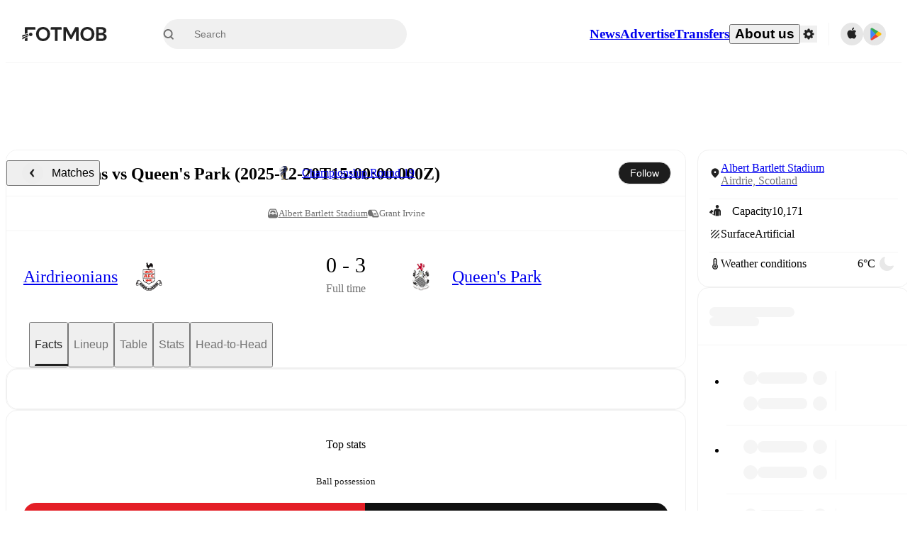

--- FILE ---
content_type: text/javascript;charset=UTF-8
request_url: https://www.fotmob.com/_next/static/chunks/39162.86f5b9b537cb38e1.js
body_size: 4795
content:
"use strict";(self.webpackChunk_N_E=self.webpackChunk_N_E||[]).push([[39162],{52106:function(e,t,a){a.d(t,{D:function(){return s}});var n=a(35944),i=a(67294),o=a(16829),l=a(70747);let r=(0,o.Z)("header",{target:"echmoi60",label:"ComponentTitleContainer"})("height:56px;width:100%;display:flex;align-items:center;justify-content:center;@media ",l.w5.desktop,"{height:64px;}"),s=(0,o.Z)("h2",{target:"echmoi61",label:"Title"})("font-size:14px;font-weight:500;@media ",l.w5.desktop,"{font-size:16px;}");t.Z=({title:e,linkTo:t})=>{let a=(0,i.useMemo)(()=>t?(0,n.tZ)("a",{href:t,children:e}):(0,n.tZ)(n.HY,{children:e}),[t,e]);return e?(0,n.tZ)(r,{children:(0,n.tZ)(s,{children:a})}):null}},67826:function(e,t,a){a.d(t,{U:function(){return r}});var n=a(78228),i=a(19080),o=a(5068),l=a(96885);let r=e=>{let{countryCode:t}=(0,n.m)(),{profileData:a}=(0,l.oI)(),r=a?.tv?.join(",")??"",s=(0,i.DQ)("/api/data/tvlisting",{matchId:String(e),countryCode:t,ids:r}),{data:u,isValidating:c}=(0,o.ZP)(s,i.LK);return[u,!u&&c]}},87827:function(e,t,a){a.d(t,{Jp:function(){return M},sI:function(){return C},sL:function(){return k},z1:function(){return X},ir:function(){return $},$c:function(){return _}});var n=a(62734),i=a(31140);let o=e=>!(0,i.k)(e)&&Number(e)>0;var l=a(27560);let{schema:r,enumMap:s}=(0,l.U)({Injured:"injury",Suspension:"suspension",InternationalDuty:"internationalDuty"}),u=n.Ry({injuryId:n.Rx().optional(),lastUpdated:n.Z_().optional(),type:r,expectedReturn:n.Z_().optional(),startTime:n.Z_().optional()}),c=n.Ry({x:n.Rx(),y:n.Rx(),height:n.Rx(),width:n.Rx()}),{schema:d,enumMap:h}=(0,l.U)({SubIn:"subIn",SubOut:"subOut"}),{schema:m,enumMap:p}=(0,l.U)({LightInjury:"light injury",Tactical:"tactical",Injury:"injury"}),g=n.Ry({time:n.Rx().optional(),type:d,reason:m.optional()}),{schema:f,enumMap:y}=(0,l.U)({Goal:"goal",OwnGoal:"ownGoal",Assist:"assist",YellowCard:"yellowCard",RedCard:"redCard",SecondYellow:"secondYellow",MissedPenalty:"missedPenalty",SavedPenalty:"savedPenalty",PenaltyGoal:"penaltyGoal",ShootoutSavedPenalty:"savedPenaltyShootout",MissedPenaltyShootout:"missedPenaltyShootout"}),x=n.Ry({type:f,time:n.Rx().optional()}),b=n.Ry({rating:n.Rx().optional(),events:n.IX(x).optional(),substitutionEvents:n.IX(g).optional(),fantasyScore:n.Z_().optional(),seasonGoals:n.Rx().optional(),seasonAssists:n.Rx().optional(),seasonRating:n.Rx().optional(),totalDistanceCovered:n.Rx().optional(),topSpeed:n.Rx().optional(),playerOfTheMatch:n.O7().optional()}),v=n.Ry({id:n.Rx().optional(),age:n.Rx().optional(),optaId:n.Z_().optional(),name:n.Z_(),positionId:n.Rx().optional(),usualPlayingPositionId:n.Rx().nullable().optional(),shirtNumber:n.Z_().nullish().transform(e=>o(e)?e:void 0),isCaptain:n.O7().nullable().optional(),countryName:n.Z_().optional(),countryCode:n.Z_().optional(),primaryTeamId:n.Rx().optional(),primaryTeamName:n.Z_().optional(),horizontalLayout:c.optional(),verticalLayout:c.optional(),marketValue:n.Rx().optional(),unavailability:u.optional(),performance:b.optional()}),Z=n.Ry({matchId:n.Rx(),homeTeamId:n.Rx(),awayTeamId:n.Rx(),homeTeamName:n.Z_(),awayTeamName:n.Z_(),homeScore:n.Rx().nullish(),awayScore:n.Rx().nullish(),matchDate:n.Z_()}),w=n.Ry({id:n.Rx(),name:n.Z_(),rating:n.Rx().optional(),formation:n.Z_().optional(),starters:n.IX(v).max(11).optional(),coach:v.optional(),subs:n.IX(v).max(50).optional(),unavailable:n.IX(v).max(100).optional(),averageStarterAge:n.Rx().optional(),totalStarterMarketValue:n.Rx().optional(),lastMatch:Z.optional()}),{schema:T,enumMap:R}=(0,l.U)({Standard:"standard",Simple:"simple",Predicted:"predicted",SixVsSix:"sixVsSix",Unavailable:"unavailable",LastStarting11:"lastStarting11"}),{schema:S,enumMap:I}=(0,l.U)({Match:"match",Fantasy:"fantasy",Season:"season",Age:"age",Country:"country",Team:"team",MarketValue:"marketValue",Distance:"distance",Speed:"speed"});n.Ry({matchId:n.Rx(),lineupType:T,source:n.Z_().optional(),availableFilters:n.IX(S),homeTeam:w,awayTeam:w}).optional();let C=R,M=I,_=s,k=y,$=h,X=p},60678:function(e,t,a){a.d(t,{aF:function(){return o},bX:function(){return l}});var n=a(30827),i=a(1355);let o=(e,t,a,o)=>(0,n.f)(`/leagues/${t}/${e}/${(0,i.g)(a)}`,o),l=(e,t,a)=>(0,n.f)(`/leagues/${e}/overview/${(0,i.g)(t)}`,a)},23258:function(e,t,a){a.d(t,{W:function(){return i}});var n=a(1355);function i(e,t=""){return e&&"0"!==e?`/players/${e}/${(0,n.g)(t)}`:""}},80346:function(e,t,a){a.d(t,{T:function(){return i}});var n=a(1355);let i=(e,t,a="overview")=>`/teams/${e}/${a}/${(0,n.g)(t)}`},39162:function(e,t,a){a.r(t),a.d(t,{AboutTheMatch:function(){return L}});var n=a(35944),i=a(67294),o=a(17305),l=a(16829),r=a(74867),s=a(70747),u=a(52106),c=a(41896),d=a(87827),h=a(60678),m=a(80346),p=a(18952);let g=()=>{let{theme:e}=(0,p.F)(),t=e.GlobalColorScheme.IconColor;return(0,n.BX)("svg",{xmlns:"http://www.w3.org/2000/svg",width:"24",height:"24",viewBox:"0 0 24 24",fill:"none",children:[(0,n.tZ)("g",{clipPath:"url(#clip0_540_11267)",children:(0,n.tZ)("path",{d:"M12 16C9.79086 16 8 14.2091 8 12C8 9.79086 9.79086 8 12 8C14.2091 8 16 9.79086 16 12C16 14.2091 14.2091 16 12 16Z",fill:t})}),(0,n.tZ)("defs",{children:(0,n.tZ)("clipPath",{id:"clip0_540_11267",children:(0,n.tZ)("rect",{width:"24",height:"24",fill:"white"})})})]})};var f=a(23258),y=a(24830);let x=(0,l.Z)(y.Link,{target:"e1q59iww0",label:"InlineLinkCSS"})("color:",({theme:e})=>e.GlobalColorScheme.Text.textSuccess,";&:hover,&:focus-visible{text-decoration:underline;}"),b=({team:e})=>(0,n.tZ)(x,{href:(0,m.T)(e.id,e.name),children:e.name}),v=({league:e})=>(0,n.tZ)(x,{href:(0,h.bX)(e.id,e.name),children:e.name}),Z=(0,l.Z)("li",{target:"e1q59iww1",label:"AboutMatchBulletpoint"})("display:flex;gap:8px;align-items:flex-start;padding-bottom:8px;svg{min-width:18px;min-height:18px;max-width:18px;max-height:18px;margin-top:4px;}"),w=(0,l.Z)("p",{target:"e1q59iww2",label:"AboutMatchParagraphCSS"})("font-size:13px;line-height:1.5;@media ",s.w5.desktop,"{font-size:15px;line-height:1.75;}"),T=({children:e})=>(0,n.BX)(Z,{children:[(0,n.tZ)(g,{}),(0,n.tZ)(w,{children:e})]}),R=(0,l.Z)("ul",{target:"e1q59iww3",label:"AboutMatchContent"})("display:flex;flex-direction:column;gap:8px;text-align:start;"),S=({player:e})=>(0,n.tZ)(x,{href:(0,f.W)(e.id,e.name),children:e.name}),I=({lineup:e})=>{let{formation:t,starters:a}=e,o=(t?[1,...t.split("-").map(Number)]:[11]).reduce(({groups:e,remaining:t},a)=>({groups:[...e,t.slice(0,a)],remaining:t.slice(a)}),{groups:[],remaining:a});return o.groups.map((e,t)=>(0,n.BX)(i.Fragment,{children:[e.map((t,a)=>(0,n.BX)(i.Fragment,{children:[(0,n.tZ)(S,{player:t}),a<e.length-1&&", "]},t.id)),t<o.groups.length-1&&" - "]},e.map(e=>e.id).join("-")))},C=({lineup:e})=>{if(!e?.homeTeam?.starters?.length||!e?.awayTeam?.starters?.length||e.lineupType===d.sI.LastStarting11)return(0,n.tZ)(T,{children:"Predicted lineups and formations are available for the match a few days in advance while the actual lineup will be as soon as it is announced, usually an hour ahead of the match."},"lineup");let t=e.homeTeam.formation?`(${e.homeTeam.formation})`:"",a=e.awayTeam.formation?`(${e.awayTeam.formation})`:"",i=e.lineupType===d.sI.Predicted?"The current predicted lineups are:":"The lineups are:";return(0,n.BX)(T,{children:[i," ",(0,n.tZ)("br",{}),e.homeTeam.name," ",t,": ",I({lineup:e.homeTeam}),". ",(0,n.tZ)("br",{}),e.awayTeam.name," ",a,": ",I({lineup:e.awayTeam}),"."]},"lineup")},M={[d.$c.Injured]:"injury",[d.$c.Suspension]:"suspension",[d.$c.InternationalDuty]:"international duty"},_=({team:e})=>e?.unavailable?.length?(0,n.BX)(n.HY,{children:["Unavailable players for ",e.name,":"," ",e.unavailable.map((t,a)=>(0,n.BX)(i.Fragment,{children:[(0,n.tZ)(S,{player:t},t.id)," (",M[t.unavailability.type],")",a<e.unavailable.length-1&&", "]},t.id)),"."]}):(0,n.BX)(n.HY,{children:[e.name," does not have any unavailable players. "]}),k=({lineup:e})=>{if(!e?.homeTeam?.unavailable?.length&&!e?.awayTeam?.unavailable?.length)return(0,n.tZ)(T,{children:"Injury and suspension information are provided on FotMob ahead of every match, giving you the latest team news before lineups are announced."},"unavailable");let{homeTeam:t,awayTeam:a}=e;return(0,n.BX)(T,{children:[(0,n.tZ)(_,{team:t},"homeTeam")," ",(0,n.tZ)(_,{team:a},"awayTeam")]},"unavailable")},$=(e,t,a)=>{if(!e)return null;if(0===e.reduce((e,t)=>e+t,0))return(0,n.tZ)(n.HY,{children:"This is the first time the teams are playing against each other."});let i=e?.[0]??0,o=e?.[1]??0,l=e?.[2]??0;return(0,n.BX)(n.HY,{children:["The current head to head record for the teams are"," ",(0,n.tZ)(b,{team:t})," ",i," win(s),"," ",(0,n.tZ)(b,{team:a})," ",l," win(s), and ",o," draw(s)."]})},X=({homeTeam:e,awayTeam:t,stadium:a,time:i,league:o,tvListing:l,h2hSummary:r,lineup:s})=>{let u=`TV and streaming info: Find out where to watch the match.${l?`(${l}).`:""}`;return(0,n.BX)(R,{lang:"en",dir:(0,c.Ux)("en"),children:[(0,n.BX)(w,{children:[(0,n.tZ)(b,{team:e})," faces ",(0,n.tZ)(b,{team:t})," at"," ",a," on ",i,". This match is part of the"," ",(0,n.tZ)(v,{league:o}),". You can check the recent head-to-head encounters, as well as full H2H record on this page to see how"," ",(0,n.tZ)(b,{team:e})," and ",(0,n.tZ)(b,{team:t})," have fared against each other in the past. On FotMob, you can follow the"," ",(0,n.tZ)(b,{team:e})," vs ",(0,n.tZ)(b,{team:t})," live score with a full set of match features, including:"]},"intro"),(0,n.tZ)(T,{children:"Live updates: Every goal, card, substitution and key moment instantly delivered on FotMob."},"matchEvents"),(0,n.tZ)(T,{children:"Real-time extensive stats powered by Opta: Possession, shots, corners, big chances created, xG, momentum, and shot maps."},"stats"),(0,n.tZ)(C,{lineup:s},"lineup"),(0,n.tZ)(k,{lineup:s},"unavailablePlayers"),(0,n.BX)(T,{children:["Team form & Head-to-head history: Compare recent results and see how"," ",(0,n.tZ)(b,{team:e})," and ",(0,n.tZ)(b,{team:t})," have performed against each other."," ",$(r,e,t)]},"h2h"),(0,n.tZ)(T,{children:u},"tvListing"),(0,n.tZ)(T,{children:"Live standings: Follow league tables and tournament info in real time."},"standings"),(0,n.tZ)(T,{children:"Live odds & insights: Track match favorites and before, during and post match."},"insights"),(0,n.tZ)(T,{children:"Commentary & ticker: Rich text commentary for major matches to follow the action even if you can't watch."},"commentary"),(0,n.BX)(w,{children:["All of these features make FotMob the best way to follow"," ",(0,n.tZ)(b,{team:e})," vs ",(0,n.tZ)(b,{team:t}),", whether you're checking the scores or diving into detailed stats. FotMob also covers every team and competition worldwide, with fixtures, results, and squad info available on team pages."]},"conclusion"),(0,n.tZ)(w,{children:"FotMob is available on the web and as a free app for iOS and Android. Install the app to get notifications, live scores, and full match coverage so you never miss a moment."},"fotmob")]})};var B=a(67826);let P=(0,l.Z)("section",{target:"e1s49zjz0",label:"AboutMatchDescriptionCSS"})("display:flex;flex-direction:column;padding:0 24px 16px;"),j=(0,l.Z)("div",{target:"e1s49zjz1",label:"ExpandableContainer"})("position:relative;overflow:hidden;max-height:",({isExpanded:e})=>e?"1000px":"160px",";transition:max-height 0.4s cubic-bezier(0.4,0,0.2,1);",({isExpanded:e,theme:t})=>e?"":`::before {
    content: "";
    position: absolute;
    top: 0;
    inset-inline-start: 0;
    inset-inline-end: 0;
    height: 100%;
    pointer-events: none;
    background: linear-gradient(
      to bottom,
      transparent 70%,
      ${t.GlobalColorScheme.Background.card} 90%
    );}`,";"),z=(0,l.Z)("button",{target:"e1s49zjz2",label:"ExpandButton"})("border:none;cursor:pointer;margin:0 auto;padding:20px 0 8px;font-size:13px;color:",e=>e.theme.GlobalColorScheme.Text.textSuccess,";text-align:center;@media ",s.w5.desktop,"{font-size:15px;}&:hover,&:focus-visible{text-decoration:underline;}"),F=({data:e})=>{let{t}=(0,r.$)(),[a]=(0,B.U)(e.general.matchId),[o,l]=(0,i.useState)(!1),s=e?.content?.h2h?.summary;return(0,n.BX)(P,{children:[(0,n.tZ)(u.Z,{title:t("about_the_match")}),(0,n.tZ)(j,{isExpanded:o,children:(0,n.tZ)(X,{homeTeam:e.general.homeTeam,awayTeam:e.general.awayTeam,stadium:e.content?.matchFacts?.infoBox?.Stadium?.name,time:e.general.matchTimeUTC,league:{name:e.general.leagueName,id:e.general?.parentLeagueId},tvListing:a?.name,h2hSummary:s,lineup:e.content.lineup})}),(0,n.tZ)(z,{onClick:()=>l(e=>!e),type:"button",children:t(o?"collapse":"expand")})]})},L=({mfData:e,cardProps:t})=>e?.general?.homeTeam?.name&&e?.general?.awayTeam?.name?(0,n.tZ)(o.default,{...t,content:(0,n.tZ)(F,{data:e})}):null},94189:function(e,t,a){function n(e){return e?.replace(/(\d+)\/(\d+)/g,"$1-$2")}function i(e){return e?.replace(/(\d+)-(\d+)/g,"$1/$2")}a.d(t,{R:function(){return n},g:function(){return i}})},30827:function(e,t,a){a.d(t,{f:function(){return o}});var n=a(94189),i=a(19080);let o=(e,t)=>t?(0,i.DQ)(e,{season:(0,n.R)(t)}):e},1355:function(e,t,a){a.d(t,{g:function(){return o}});let n=["a","an","the","and","or","of","to","in","for","on","with","as","by"],i={æ:"ae",ø:"o",ß:"ss","–":"-"},o=e=>e?e.toLowerCase().replace(/-\(w\)|\(w\)/g,"").normalize("NFD").replace(/[^a-z0-9\s-]/g,e=>i[e]||"").trim().replace(/[\s-]+/g,"-").split("-").filter(e=>!n.includes(e)).join("-"):""}}]);

--- FILE ---
content_type: text/javascript;charset=UTF-8
request_url: https://www.fotmob.com/_next/static/chunks/7185.571323b7d756551f.js
body_size: 7062
content:
"use strict";(self.webpackChunk_N_E=self.webpackChunk_N_E||[]).push([[7185,22568,12193,49661],{61660:function(e,t,n){n.d(t,{s:function(){return i}});var r=n(35944);n(67294);var l=n(34221);let i=({keyId:e,shouldAnimate:t=!0,children:n})=>(0,r.tZ)(l.E.div,{initial:{height:0,opacity:0},animate:{height:"auto",opacity:1},exit:{height:0,opacity:0},transition:{duration:t?.25:0,ease:"easeInOut"},style:{overflow:"hidden"},children:n},e)},58909:function(e,t,n){n.d(t,{U8:function(){return h},eK:function(){return g},nB:function(){return f}});var r=n(67294),l=n(96885),i=n(68048),o=n(78228),a=n(5068),s=n(19080),c=n(31140);let u=async e=>await (0,s.LK)(e),d=()=>{let{data:e,isLoading:t}=(0,a.ZP)("/api/currency",u,{keepPreviousData:!0});return[e,t]},p=e=>{if(!e)return"EUR";switch(e.toUpperCase()){case"US":return"USD";case"GB":return"GBP";default:return"EUR"}},h=()=>{let[e,t]=d(),{profileData:n,changeCurrency:i}=(0,l.oI)(),{countryCode:a}=(0,o.m)(),s=p(a),u=n.currency?n.currency:s,[h,m]=(0,r.useState)(u);return(0,r.useEffect)(()=>{m(e?.supportedCurrencies.find(e=>e===u)??s)},[u,e,s]),{supportedCurrencies:e?.supportedCurrencies??[],currencyCode:h,updateCurrencyCode:e=>{m(e),i(e)},convertFromEuro:(n,r)=>"EUR"===h||t?(0,c.k)(r)?n:Number(n.toPrecision(r)):Number((n*(e.rates.find(e=>e.currencyCode===h)?.rate??1)).toPrecision(r||2)),isFetching:t}},m=({value:e,currencyCode:t,locale:n})=>new Intl.NumberFormat(n,{notation:"compact",compactDisplay:"short",style:"currency",currency:t,maximumFractionDigits:1,minimumFractionDigits:0}).format(e),f=()=>{let{currencyCode:e,convertFromEuro:t}=h(),{locale:n}=(0,i.b)();return(r,l)=>m({value:t(r,l),currencyCode:e,locale:n})},g=(e,t)=>{let n=f();return(0,c.k)(e)?"":n(e,t)}},22568:function(e,t,n){n.d(t,{BK:function(){return a},HA:function(){return o},To:function(){return s},bO:function(){return u},ng:function(){return c}});var r=n(35944);n(67294);var l=n(68048),i=n(58909);let o=(e,t,n)=>{let r=n?.roundTo??0;return(t||0).toLocaleString(e,{minimumFractionDigits:r,maximumFractionDigits:r,style:n?.percent?"percent":"decimal"})},a=({value:e,percent:t,toFixed:n,className:i})=>{let{locale:a}=(0,l.b)();if(Number.isNaN(e))return null;let s=o(a,e,{percent:t,roundTo:n});return(0,r.tZ)("span",{className:i,children:s})},s=({value:e,total:t})=>{let{locale:n}=(0,l.b)(),i=o(n,e),a=o(n,t),s=o(n,0===t?0:e/t,{percent:!0});return(0,r.tZ)("span",{children:`${i}/${a} (${s})`})},c=({value:e,bonus:t})=>{let{locale:n}=(0,l.b)();if(Number.isNaN(e))return null;let i=o(n,t?e-t:e);if(t){let e=o(n,t);return(0,r.tZ)("span",{children:`${i}+${e}`})}return(0,r.tZ)("span",{children:i})},u=({value:e,significantDigits:t})=>{let n=(0,i.eK)(e,t);return Number.isNaN(e)?null:(0,r.tZ)("span",{children:n})}},12193:function(e,t,n){n.r(t);var r=n(35944),l=n(67294),i=n(25682);t.default=e=>{let{src:t=null,placeholderSrc:n=null,width:o="15",height:a=e.width,onFallback:s,...c}=e,u=`Image ${c.className||""}`,d=(0,i.s)(t||n),p=(0,l.useCallback)(e=>{e.currentTarget.onerror=null,n&&e.currentTarget.src!==n&&(e.currentTarget.src=n),s&&s(e)},[s,n]);return(0,r.tZ)("img",{src:d,className:u,alt:e.alt,width:o,height:a,loading:"lazy",onError:p})}},71556:function(e,t,n){n.d(t,{o:function(){return d}});var r=n(35944),l=n(67294),i=n(5152),o=n.n(i),a=n(38810),s=n(12193);let c=o()(()=>n.e(25675).then(n.t.bind(n,25675,23)),{loadableGenerated:{webpack:()=>[25675]}}),u=(e,t)=>[...e?.split(" ").filter(Boolean)??[],t].join(" "),d=({width:e=20,height:t,src:n,imageFallbackEncoded:i,placeholderEncoded:o,alt:d="",className:p,onFallback:h})=>{let m=(0,a.P)("web-use-next-image"),f=n||i||o,[g,x]=(0,l.useState)(!1),b=(0,l.useCallback)(e=>{x(!0),h&&h(e)},[h]);return f?m?(0,r.tZ)(c,{src:g?i:f,width:e,height:t||e,placeholder:o||i,onError:b,alt:d,className:u(p,"NextImage"),draggable:!1}):(0,r.tZ)(s.default,{src:f,width:e,height:t||e,placeholderSrc:o||i,alt:d,className:u(p,"ImageWithFallback")}):null}},49661:function(e,t,n){n.r(t),n.d(t,{TeamIcon:function(){return p}});var r=n(35944),l=n(67294),i=n(50549),o=n(18952),a=n(46677),s=n(71556);let c="/img/team-fallback-light.png",u="/img/team-fallback-dark.png",d=(e,t,n,r)=>{if(t)return t;try{if(n){let t=(0,a.H)(Number(e));return`https://images.fotmob.com/image_resources/logo/teamlogo/${n}${t}.png`}}catch(e){return r?u:c}return null},p=({width:e=20,id:t,src:n,isFetching:a,height:p,className:h=""})=>{let{isDarkMode:m}=(0,o.F)(),f=(0,l.useMemo)(()=>m?u:c,[m]),g=(0,l.useMemo)(()=>d(e,n,t,m),[e,n,t,m]);return a?(0,r.tZ)(i.Z,{circle:!0,width:e,height:e}):(0,r.tZ)(s.o,{src:g,imageFallbackEncoded:f,placeholderEncoded:f,width:e,height:p||e,className:`TeamIcon ${h}`},`${t??n??"team"}-${e}-${m?"dark":"light"}`)}},52106:function(e,t,n){n.d(t,{D:function(){return s}});var r=n(35944),l=n(67294),i=n(16829),o=n(70747);let a=(0,i.Z)("header",{target:"echmoi60",label:"ComponentTitleContainer"})("height:56px;width:100%;display:flex;align-items:center;justify-content:center;@media ",o.w5.desktop,"{height:64px;}"),s=(0,i.Z)("h2",{target:"echmoi61",label:"Title"})("font-size:14px;font-weight:500;@media ",o.w5.desktop,"{font-size:16px;}");t.Z=({title:e,linkTo:t})=>{let n=(0,l.useMemo)(()=>t?(0,r.tZ)("a",{href:t,children:e}):(0,r.tZ)(r.HY,{children:e}),[t,e]);return e?(0,r.tZ)(a,{children:(0,r.tZ)(s,{children:n})}):null}},38923:function(e,t,n){n.d(t,{Y:function(){return a}});var r=n(49870),l=n(19080),i=n(68048);let o=(e,t,n)=>{let r=new URLSearchParams({matchId:String(e),language:t,urlTemplate:n.urlTemplate,languages:n.languages.join(",")});return`/api/matchInsights?${r.toString()}`},a=(e,t)=>{let{locale:n}=(0,i.b)(),a=!!(e&&t),s=a&&e&&t?o(e,n||"en",t):null,{data:c,isLoading:u}=(0,r.Z)(s,l.LK);return{data:c,isLoading:a&&u}}},32760:function(e,t,n){n.d(t,{y:function(){return l}});var r=n(35944);n(67294);let l=()=>(0,r.BX)("svg",{width:"40",height:"40",viewBox:"0 0 40 40",fill:"none",xmlns:"http://www.w3.org/2000/svg",children:[(0,r.tZ)("path",{d:"M16.1507 2.71403C18.5324 1.31765 21.4669 1.31765 23.8487 2.71403L32.8173 7.97217C35.1991 9.36856 36.6663 11.9492 36.6663 14.7419V25.2582C36.6663 28.051 35.1991 30.6316 32.8173 32.028L23.8487 37.2861C21.4669 38.6825 18.5324 38.6825 16.1507 37.2861L7.18201 32.028C4.80024 30.6316 3.33301 28.051 3.33301 25.2582V14.7419C3.33301 11.9492 4.80024 9.36856 7.18201 7.97217L16.1507 2.71403Z",fill:"url(#paint0_linear_3675_10624)"}),(0,r.tZ)("path",{d:"M16.1504 2.71428C18.5322 1.3179 21.4672 1.3179 23.849 2.71428L27.5078 4.85783L11.0365 33.3442C10.8979 33.5833 10.7767 33.8262 10.667 34.0701L7.18229 32.0274C4.80055 30.631 3.33301 28.051 3.33301 25.2582V14.7423C3.33301 11.9495 4.80052 9.36782 7.18229 7.97144L16.1504 2.71428Z",fill:"url(#paint1_linear_3675_10624)"}),(0,r.tZ)("path",{d:"M27.6848 20.6606L32.8569 11.4285H17.7318C16.1666 11.4285 14.712 12.2891 13.9293 13.6713L7.43867 25.2158C6.5965 26.711 7.65135 28.5713 9.33568 28.5713H12.7299C13.3339 28.5713 13.8953 28.241 14.2016 27.702L16.6685 23.3468C16.8216 23.0773 17.1023 22.9121 17.4086 22.9121H23.8822C25.456 22.9121 26.9021 22.0515 27.6848 20.6606Z",fill:"black"}),(0,r.BX)("defs",{children:[(0,r.BX)("linearGradient",{id:"paint0_linear_3675_10624",x1:"10.6856",y1:"51.6667",x2:"41.0097",y2:"3.49703",gradientUnits:"userSpaceOnUse",children:[(0,r.tZ)("stop",{offset:"0.39",stopColor:"#5FFF94"}),(0,r.tZ)("stop",{offset:"1",stopColor:"#136AFF"})]}),(0,r.BX)("linearGradient",{id:"paint1_linear_3675_10624",x1:"63.333",y1:"-56.7659",x2:"20.5178",y2:"38.5186",gradientUnits:"userSpaceOnUse",children:[(0,r.tZ)("stop",{offset:"0.39",stopColor:"#5FFF94"}),(0,r.tZ)("stop",{offset:"1",stopColor:"#136AFF"})]})]})]})},88916:function(e,t,n){n.d(t,{_:function(){return i}});var r=n(67844),l=n.n(r);let i=()=>{let[e,t]=l()("fotmob:client","");if(!e){let e=crypto.randomUUID();return t(e),e}return e}},7185:function(e,t,n){n.r(t),n.d(t,{Poll:function(){return ea},PollWithOdds:function(){return eo}});var r=n(35944),l=n(67294),i=n(16829),o=n(17305),a=n(22568),s=n(18952),c=n(39943),u=n(74867),d=n(65885),p=n(78228);let h=(e,t=1)=>{let n=Math.max(Math.floor(t),0),r=null==e?0:e.length;if(!r||n<1)return[];let l=0,i=0,o=Array(Math.ceil(r/n));for(;l<r;)o[i]=e.slice(l,l+=n),i+=1;return o};var m=n(88916),f=n(19080);let g=(e,t,n,r,l)=>{if(!l)return;let i=Array(t+1).fill(0);i.splice(t,1,1);let o=(0,f.DQ)("/api/data/vote",{ccode3:r});try{(0,f.v_)(o,{ClientId:l,PollName:n,Votes:[{Name:e,Votes:i}]})}catch(e){console.error("postVote",e)}},x=(e,t,n)=>{let r=new d.Z,l=n.split("-")[2],i=r.get("poll");if(i){let n=!1;for(let e=0;e<i.poll.length;e++)i.poll[e][0]===l&&(n=i.poll[e]);n?n[1].push(e,t):i.poll.push([l,[e,t]]),i.poll.length>20&&i.poll.shift()}r.set("poll",i||{poll:[[l,[e,t]]]},{path:"/",maxAge:1209600})},b=(e,t,n)=>{let r=!1;if(t&&(r=t.find(t=>t[0]===n.split("-")[2]&&t[1].includes(e))),r){let t=r[1].indexOf(e);r=[r[1][t],r[1][t+1]]}return r},C=e=>Array.isArray(e)?[...e]:[],Z=(e,t)=>Number(Object.fromEntries(h(C(b(e,new d.Z().get("poll")?.poll,t)),2))[e]),w={vote:()=>{},userVote:null,labels:[],teams:[],title:"",titleKey:""},y=(e,t)=>{let{ccode3:n}=(0,p.m)(),r=(0,m._)(),[i,o]=(0,l.useState)(null);if(!e.oddspoll)return w;let a=e.oddspoll.Facts.find(e=>e.OddsType===t);if(!a)return w;let s=e.oddspoll.PollName;return(0,l.useEffect)(()=>{let e=Z(t,s);o(Number.isNaN(e)?null:{index:e})},[t,s]),{vote:e=>{i||(o({index:e}),x(t,e,s),g(t,e,s,n,r))},userVote:i,labels:a.DefaultLabels,teams:[e.oddspoll.HomeTeamId,"draw",e.oddspoll.AwayTeamId],title:a.DefaultLabel,titleKey:a.TextLabelId}};var v=n(49661),k=n(52106),N=n(68048),F=n(5068),T=n(50549),I=n(32760),S=n(24830),P=n(43058),_=n(13114),M=n(61660),E=n(67739);let L=(e,t)=>e?.Votes.find(({Name:e})=>e===t).Votes||[0,0,0],$=(e,t,n,r)=>{let l=L(t,n).map((e,t)=>t===r?e+1:e),i=(0,E.S)(l)||1,o=l.map(e=>100*e/i),a=Math.round(o[0]),s=Math.round(o[1]),c=100-(a+s);return c=Math.max(0,c),{total:i,optionsResults:[{name:e.oddspoll.HomeTeam,percentage:a},{name:"Draw",percentage:s},{name:e.oddspoll.AwayTeam,percentage:c}]}},B=(e,t,n)=>!e&&!t&&!n;var j=n(70747);let z="48px",D=(0,i.Z)("section",{target:"ew2a4wz0",label:"PollContainer"})("display:flex;flex-direction:column;align-items:center;"),O=(0,i.Z)("div",{target:"ew2a4wz1",label:"PollItemsContainer"})("display:flex;flex-direction:column;justify-content:space-around;gap:16px;width:100%;padding-bottom:16px;"),U=(0,i.Z)("div",{target:"ew2a4wz2",label:"PollTeamsContainer"})("display:flex;justify-content:center;align-items:center;gap:24px;align-self:stretch;@media ",j.w5.desktop,"{justify-content:space-between;}"),R=(0,i.Z)("span",{target:"ew2a4wz3",label:"Percentage"})("span{font-size:14px;font-weight:500;text-align:center;color:",e=>e.textColor?e.textColor:e.theme.GlobalColorScheme.Text.secondaryText2,";}display:flex;align-content:space-around;align-items:center;justify-content:center;width:",z,";@media ",j.w5.desktop,"{font-size:16px;}"),V=(0,i.Z)("span",{target:"ew2a4wz4",label:"VoteCountText"})("display:flex;align-items:center;justify-content:center;color:",e=>e.theme.GlobalColorScheme.Text.secondaryText2,";font-size:14px;line-height:14px;height:24px;"),A=(0,i.Z)("div",{target:"ew2a4wz5",label:"CircularContainer"})("display:flex;align-items:center;justify-content:center;width:",z,";height:",z,";border-radius:50%;border:",({isVoteable:e,theme:t})=>e?t.MFColorScheme.OddsPoll.buttonBorder:"none",";font-size:18px;line-height:14px;font-weight:500;color:",({theme:e})=>e.GlobalColorScheme.Text.secondaryText2,";"),H=(0,i.Z)("button",{target:"ew2a4wz6",label:"PollOption"})("display:flex;flex-direction:column;justify-content:center;align-items:center;gap:8px;flex:1 0 auto;cursor:default;",e=>e.isVoteable&&`:hover {
    [class*="CircularContainer"] {
      background-color: ${e.theme.GlobalColorScheme.Background.cardHover};
    }
    cursor: pointer;
  }`),X=()=>{let{t:e}=(0,u.$)();return(0,r.BX)(S.Link,{className:"mx-auto flex h-12 w-full max-w-78 items-center justify-center gap-2.5 rounded-3xl py-3 light-hover predict-button-gradient dark:border dark:border-darkCharcoal dark:predict-button-gradient-dark [&_svg]:h-6 [&_svg]:w-6",href:"https://predict.fotmob.com",target:"_blank",onClick:()=>{(0,P.Kz)("click_play_predict")},children:[(0,r.tZ)(I.y,{}),(0,r.tZ)("span",{className:"text-sm font-medium",children:e("play_fotmob_predict","Play FotMob Predict")})]})},G=({teamId:e,handleOnClick:t,isVoteable:n=!1,percentage:l,textColor:i,isFetching:o})=>(0,r.BX)(H,{onClick:n?t:void 0,isVoteable:n,disabled:!n,children:[(0,r.tZ)(A,{isVoteable:n,children:"draw"!==e?(0,r.tZ)(v.TeamIcon,{id:e,width:30}):"X"}),!n&&(o?(0,r.tZ)(T.Z,{width:30,height:13}):(0,r.tZ)(R,{textColor:i,children:(0,r.tZ)(a.BK,{value:l/100,percent:!0})}))]}),K=e=>!!e?.oddspoll,Q=({poll:e,isFinished:t=!1,isOngoingMatch:n=!1,teamColors:i})=>{let{theme:o,isDarkMode:d}=(0,s.F)(),{t:p}=(0,u.$)(),{locale:h}=(0,N.b)(),[m,g]=(0,l.useState)(!1),x=e?.oddspoll?.MatchId,{data:b}=(0,F.ZP)(x?(0,f.DQ)("/api/data/vote",{matchId:String(x)}):null,f.LK),C=!b,{vote:Z,userVote:w,teams:v,title:I,titleKey:S}=y(e,"1x2"),[P]=(0,c.z)(i),E=[d?o.GlobalColorScheme.Text.textDefault:P.home,o.MFFullscreenColorScheme.Odds.inactiveText,d?o.GlobalColorScheme.Text.textDefault:P.away],{total:L,optionsResults:j}=$(e,b,"1x2",w?.index),z=(0,a.HA)(h,L),R=p(S,I),A=p("total_votes",`Total votes: ${(0,a.HA)("en-US",L)}`,z),H=B(w,t,n);return(0,r.BX)(D,{children:[(0,r.tZ)(k.Z,{title:R}),(0,r.BX)(O,{children:[(0,r.tZ)(U,{children:v.map((e,t)=>(0,r.tZ)(G,{isVoteable:H,handleOnClick:()=>{Z(t),g(!0)},teamId:e,percentage:j[t].percentage,textColor:E[t],isFetching:C},e))}),(0,r.tZ)(_.M,{initial:!1,children:!H&&(0,r.tZ)(M.s,{shouldAnimate:m,children:(0,r.BX)("div",{className:"flex flex-col items-center gap-3",children:[(0,r.tZ)(V,{children:C?(0,r.tZ)(T.Z,{width:150,height:13}):A}),(0,r.tZ)(X,{})]})})})]})]})};var W=n(65973),Y=n(86042),q=n(38923),J=n(73402);let ee=(0,i.Z)("section",{target:"egecjw30",label:"PollWithOddsCSS"})("display:flex;flex-direction:column;padding:0 8px;@media ",j.w5.aboveTinyMobile,"{padding:0 16px;}"),et=(0,i.Z)("section",{target:"egecjw31",label:"SkeletonContainer"})("height:96px;display:grid;grid-auto-flow:column;gap:8px;align-items:end;margin-bottom:16px;display:grid;grid-auto-flow:column;> *{border-radius:7px !important;}"),en=()=>(0,r.BX)(et,{children:[(0,r.tZ)(Y.Q0,{}),(0,r.tZ)(Y.Q0,{}),(0,r.tZ)(Y.Q0,{})]}),er=e=>!!e?.oddspoll,el=({matchId:e,poll:t,teamColors:n,matchInsightsConfig:l})=>{let{data:i,isLoading:o}=(0,W.t)(e),{data:a}=(0,q.Y)(l?e:null,l),s=a?.bettingInsight;return(0,r.BX)(ee,{children:[(0,r.tZ)(Q,{poll:t,teamColors:n}),i?.odds&&!o&&(0,r.tZ)(J.y,{data:i,matchId:e,bettingInsight:s}),o&&(0,r.tZ)(en,{})]})},ei=(0,i.Z)("section",{target:"e1ffya9b0",label:"PollWrapper"})("padding:0 16px 8px;"),eo=({mfData:e,cardProps:t})=>er(e?.content?.matchFacts?.poll)?(0,r.tZ)(o.default,{...t,content:(0,r.tZ)(el,{matchId:e.general.matchId,matchInsightsConfig:e?.content?.matchFacts?.matchInsightsConfig,poll:e?.content?.matchFacts?.poll,teamColors:e?.general?.teamColors})}):null,ea=({mfData:e,matchOptions:t,cardProps:n})=>K(e?.content?.matchFacts?.poll)?(0,r.tZ)(o.default,{...n,content:(0,r.tZ)(ei,{children:(0,r.tZ)(Q,{poll:e?.content?.matchFacts?.poll,teamColors:e?.general?.teamColors,isFinished:t?.isFinished,isOngoingMatch:t?.isOngoing})})}):null},67739:function(e,t,n){n.d(t,{C:function(){return l},S:function(){return r}});let r=e=>e?.reduce((e,t)=>{let n=Number(t);return e+(Number.isNaN(n)?0:n)},0)??0,l=(e,t)=>r(e?.map(t))},25682:function(e,t,n){n.d(t,{s:function(){return l}});let r=RegExp(/http\b/,"g"),l=e=>e?e.replace(r,"https"):e},13114:function(e,t,n){n.d(t,{M:function(){return x}});var r=n(85893),l=n(67294),i=n(25364),o=n(96681),a=n(240),s=n(16014);class c extends l.Component{getSnapshotBeforeUpdate(e){let t=this.props.childRef.current;if(t&&e.isPresent&&!this.props.isPresent){let e=this.props.sizeRef.current;e.height=t.offsetHeight||0,e.width=t.offsetWidth||0,e.top=t.offsetTop,e.left=t.offsetLeft}return null}componentDidUpdate(){}render(){return this.props.children}}function u({children:e,isPresent:t}){let n=(0,l.useId)(),i=(0,l.useRef)(null),o=(0,l.useRef)({width:0,height:0,top:0,left:0}),{nonce:a}=(0,l.useContext)(s._);return(0,l.useInsertionEffect)(()=>{let{width:e,height:r,top:l,left:s}=o.current;if(t||!i.current||!e||!r)return;i.current.dataset.motionPopId=n;let c=document.createElement("style");return a&&(c.nonce=a),document.head.appendChild(c),c.sheet&&c.sheet.insertRule(`
          [data-motion-pop-id="${n}"] {
            position: absolute !important;
            width: ${e}px !important;
            height: ${r}px !important;
            top: ${l}px !important;
            left: ${s}px !important;
          }
        `),()=>{document.head.removeChild(c)}},[t]),(0,r.jsx)(c,{isPresent:t,childRef:i,sizeRef:o,children:l.cloneElement(e,{ref:i})})}let d=({children:e,initial:t,isPresent:n,onExitComplete:i,custom:s,presenceAffectsLayout:c,mode:d})=>{let h=(0,o.h)(p),m=(0,l.useId)(),f=(0,l.useCallback)(e=>{for(let t of(h.set(e,!0),h.values()))if(!t)return;i&&i()},[h,i]),g=(0,l.useMemo)(()=>({id:m,initial:t,isPresent:n,custom:s,onExitComplete:f,register:e=>(h.set(e,!1),()=>h.delete(e))}),c?[Math.random(),f]:[n,f]);return(0,l.useMemo)(()=>{h.forEach((e,t)=>h.set(t,!1))},[n]),l.useEffect(()=>{n||h.size||!i||i()},[n]),"popLayout"===d&&(e=(0,r.jsx)(u,{isPresent:n,children:e})),(0,r.jsx)(a.O.Provider,{value:g,children:e})};function p(){return new Map}var h=n(15947);let m=e=>e.key||"";function f(e){let t=[];return l.Children.forEach(e,e=>{(0,l.isValidElement)(e)&&t.push(e)}),t}var g=n(58868);let x=({children:e,custom:t,initial:n=!0,onExitComplete:a,presenceAffectsLayout:s=!0,mode:c="sync",propagate:u=!1})=>{let[p,x]=(0,h.oO)(u),b=(0,l.useMemo)(()=>f(e),[e]),C=u&&!p?[]:b.map(m),Z=(0,l.useRef)(!0),w=(0,l.useRef)(b),y=(0,o.h)(()=>new Map),[v,k]=(0,l.useState)(b),[N,F]=(0,l.useState)(b);(0,g.L)(()=>{Z.current=!1,w.current=b;for(let e=0;e<N.length;e++){let t=m(N[e]);C.includes(t)?y.delete(t):!0!==y.get(t)&&y.set(t,!1)}},[N,C.length,C.join("-")]);let T=[];if(b!==v){let e=[...b];for(let t=0;t<N.length;t++){let n=N[t],r=m(n);C.includes(r)||(e.splice(t,0,n),T.push(n))}"wait"===c&&T.length&&(e=T),F(f(e)),k(b);return}let{forceRender:I}=(0,l.useContext)(i.p);return(0,r.jsx)(r.Fragment,{children:N.map(e=>{let l=m(e),i=(!u||!!p)&&(b===N||C.includes(l));return(0,r.jsx)(d,{isPresent:i,initial:(!Z.current||!!n)&&void 0,custom:i?void 0:t,presenceAffectsLayout:s,mode:c,onExitComplete:i?void 0:()=>{if(!y.has(l))return;y.set(l,!0);let e=!0;y.forEach(t=>{t||(e=!1)}),e&&(null==I||I(),F(w.current),u&&(null==x||x()),a&&a())},children:e},l)})})}}}]);

--- FILE ---
content_type: text/javascript;charset=UTF-8
request_url: https://www.fotmob.com/_next/static/chunks/webpack-93e9f6a9ad0b5330.js
body_size: 8406
content:
!function(){"use strict";var e,c,d,f,a,b,t,n,s,r,i,u,o={},h={};function l(e){var c=h[e];if(void 0!==c)return c.exports;var d=h[e]={id:e,loaded:!1,exports:{}},f=!0;try{o[e].call(d.exports,d,d.exports,l),f=!1}finally{f&&delete h[e]}return d.loaded=!0,d.exports}l.m=o,l.amdO={},e=[],l.O=function(c,d,f,a){if(d){a=a||0;for(var b=e.length;b>0&&e[b-1][2]>a;b--)e[b]=e[b-1];e[b]=[d,f,a];return}for(var t=1/0,b=0;b<e.length;b++){for(var d=e[b][0],f=e[b][1],a=e[b][2],n=!0,s=0;s<d.length;s++)t>=a&&Object.keys(l.O).every(function(e){return l.O[e](d[s])})?d.splice(s--,1):(n=!1,a<t&&(t=a));if(n){e.splice(b--,1);var r=f();void 0!==r&&(c=r)}}return c},l.n=function(e){var c=e&&e.__esModule?function(){return e.default}:function(){return e};return l.d(c,{a:c}),c},d=Object.getPrototypeOf?function(e){return Object.getPrototypeOf(e)}:function(e){return e.__proto__},l.t=function(e,f){if(1&f&&(e=this(e)),8&f||"object"==typeof e&&e&&(4&f&&e.__esModule||16&f&&"function"==typeof e.then))return e;var a=Object.create(null);l.r(a);var b={};c=c||[null,d({}),d([]),d(d)];for(var t=2&f&&e;"object"==typeof t&&!~c.indexOf(t);t=d(t))Object.getOwnPropertyNames(t).forEach(function(c){b[c]=function(){return e[c]}});return b.default=function(){return e},l.d(a,b),a},l.d=function(e,c){for(var d in c)l.o(c,d)&&!l.o(e,d)&&Object.defineProperty(e,d,{enumerable:!0,get:c[d]})},l.f={},l.e=function(e){return Promise.all(Object.keys(l.f).reduce(function(c,d){return l.f[d](e,c),c},[]))},l.u=function(e){return 41664===e?"static/chunks/"+e+"-97c71784feb2e6c8.js":85088===e?"static/chunks/"+e+"-8bf66f1a9c3d009d.js":5642===e?"static/chunks/5642-0d0fdc22adcaf135.js":49454===e?"static/chunks/"+e+"-ed255ae1c2fe58f8.js":34221===e?"static/chunks/"+e+"-81ae7c84e01a0dfb.js":83253===e?"static/chunks/"+e+"-73af13f63b8bcdd7.js":66839===e?"static/chunks/"+e+"-27a0877f864fc4dd.js":39323===e?"static/chunks/"+e+"-b7177bc5c2674435.js":25675===e?"static/chunks/"+e+"-4a1b0a218f2840ec.js":79250===e?"static/chunks/"+e+"-8fb0301b09c174a4.js":20015===e?"static/chunks/"+e+"-99f2133d5d7f9803.js":57484===e?"static/chunks/"+e+"-14fee8aa587c7e3b.js":97106===e?"static/chunks/"+e+"-1d9afb6d37981c3d.js":76112===e?"static/chunks/"+e+"-0e563388f895b754.js":37217===e?"static/chunks/"+e+"-db3bef33579f7414.js":26503===e?"static/chunks/"+e+"-9ec281560be8d010.js":18573===e?"static/chunks/"+e+"-10c749528edf3a9c.js":84620===e?"static/chunks/"+e+"-a42914e939561a69.js":46100===e?"static/chunks/"+e+"-18894c13802f5768.js":29622===e?"static/chunks/"+e+"-24a7a4e22bdb29d1.js":21357===e?"static/chunks/"+e+"-896897ca3ec6fbf1.js":3599===e?"static/chunks/3599-20a3abc4173bfcc9.js":14890===e?"static/chunks/"+e+"-038587e1bc7f6523.js":43033===e?"static/chunks/"+e+"-b43c784e585efbab.js":28778===e?"static/chunks/"+e+"-296032c8ec0a221a.js":75962===e?"static/chunks/"+e+"-4d5adb7a2a1f92f4.js":89149===e?"static/chunks/"+e+"-d37750e379e4bf17.js":99359===e?"static/chunks/"+e+"-8f16b0b9a276ae19.js":83187===e?"static/chunks/"+e+"-9442f08ef3861104.js":12382===e?"static/chunks/"+e+"-9ce38edbab7ed741.js":57300===e?"static/chunks/"+e+"-0df11a3da96e3cd9.js":17857===e?"static/chunks/"+e+"-eaca97dd9a146b72.js":98388===e?"static/chunks/"+e+"-3d1cdfeab35da6cc.js":49484===e?"static/chunks/"+e+"-49fb8ec558502184.js":97770===e?"static/chunks/"+e+"-77a66b7c911b3e76.js":87536===e?"static/chunks/"+e+"-3c3a54a996ce6ed8.js":66320===e?"static/chunks/"+e+"-7a07512324fbda94.js":42420===e?"static/chunks/"+e+"-bb3b5ce9f987a2ab.js":54815===e?"static/chunks/"+e+"-a214aed32f783b6d.js":50740===e?"static/chunks/"+e+"-aff3874085604fc9.js":40630===e?"static/chunks/bee240a3-0ff6063578fadfac.js":16535===e?"static/chunks/"+e+"-68fc24db68ed42ac.js":78601===e?"static/chunks/"+e+"-95683c24dda11edb.js":88359===e?"static/chunks/"+e+"-59f0a17913d6bdd0.js":45019===e?"static/chunks/"+e+"-7cc8f66187ba691e.js":48484===e?"static/chunks/"+e+"-c175f7894e3b24be.js":35030===e?"static/chunks/"+e+"-eb34baf766652b74.js":75030===e?"static/chunks/"+e+"-94e61e6e2c1437da.js":6413===e?"static/chunks/6413-7b810c420174e623.js":67153===e?"static/chunks/"+e+"-484e467726c33982.js":"static/chunks/"+(({142:"df-18",270:"df-43",1208:"df-52",2754:"df-78",5851:"df-33",6291:"df-7",7617:"df-57",9829:"df-82",10203:"df-40",10597:"df-50",14685:"df-14",16142:"df-36",16464:"df-10",17312:"df-80",19194:"df-12",19245:"089f0acf",21102:"df-22",21405:"df-41",22477:"df-28",22949:"df-86",24630:"df-60",25303:"df-91",25762:"4ad82c5e",26657:"df-1",28411:"df-49",28885:"df-79",28982:"df-88",29289:"df-34",31061:"df-0",31375:"df-9",31486:"df-47",31574:"df-38",33546:"df-30",34050:"df-37",34101:"df-83",35212:"df-87",35531:"df-56",35681:"df-15",36825:"df-39",37570:"df-92",42755:"df-75",42801:"df-69",43515:"df-71",43601:"df-32",45431:"df-8",46410:"df-73",49817:"df-19",51196:"df-20",51444:"df-76",52115:"df-59",52379:"df-24",52412:"df-21",54102:"df-55",54273:"df-67",54774:"df-54",56660:"df-31",56977:"df-17",57620:"df-3",58453:"df-61",59076:"df-23",60296:"ea88be26",61050:"df-62",63073:"df-11",64736:"df-48",66124:"df-70",66175:"df-68",66177:"df-13",66392:"df-89",66575:"df-4",69150:"df-85",71061:"df-44",71096:"df-81",72631:"df-74",73064:"df-42",73824:"df-58",74668:"df-63",75931:"df-16",76437:"df-45",78241:"df-51",79412:"37a763b4",81198:"df-66",81625:"df-2",82663:"df-6",83019:"df-90",83207:"df-64",88264:"df-35",88679:"df-29",91149:"df-65",91151:"df-27",91369:"df-46",91899:"df-72",92575:"df-25",97315:"df-77",98141:"df-84",98919:"df-5",99750:"df-53"})[e]||e)+"."+({142:"68df4e909aab6e2d",175:"af3e0746ea207643",270:"a50a9aeb4eee8a72",314:"e83d50c352b28ff2",385:"c6c201332a035128",418:"bdf61fe07c843360",1208:"5dc5062e3d21d011",1349:"c1e352a05b08551e",2754:"cf122ca127d394d3",2887:"fffad36dcc42f149",3413:"cf94a5a15836501b",3414:"88b432ce596cb52e",3538:"6e34f23dbc5469d9",3675:"3968b7aed4f1f359",5094:"ae1a353a4b7972b7",5201:"5d4d88ccb795b1c1",5286:"3431d54bee28b207",5851:"c20e78f5c232b43b",5921:"eec8fecc1af52006",6291:"9681a548763066a0",6322:"15870081d6637535",7154:"b2a1d0347fc528fe",7185:"571323b7d756551f",7227:"e24e882579ee62c0",7293:"c488ac108e451182",7599:"a185351a7603b30b",7617:"3a247502ab9a7c8e",8036:"7636b4142c7d205c",8173:"b83ecfcc2ce9b0ef",8588:"cfbaf67876c4b491",8646:"5ca4441bfa276724",8715:"a5a424a6d3666f57",8780:"28b8ff4d80679bcf",9513:"a9a18b9311fb1157",9829:"d4ee5f7aa4b3a361",9899:"ced119a2428a5bbf",10203:"91dd8de4e4c74565",10597:"a8da0d7ebad87787",10943:"cbbfb68576fc9124",11186:"2eac5568091eb71b",11309:"6ca1cb806ba955a4",11382:"f38b2e7da1e8cdb5",11471:"a7cc1d9476e297e7",11797:"4c3b1cf5c86c377a",11888:"3e21d0cbc3944502",11932:"d9a02dd9c1a891c8",12193:"d6de4f266a9dddda",12394:"b0daee1f8eebfb85",12565:"045f01b134a67cf7",12649:"aec490980181e508",13478:"480476112809ac5a",13711:"f2935951f08df81c",14568:"1ef569aeae3cc246",14685:"00e3ffccae46a2bd",14874:"a7abe40b8b01a15c",14965:"34e9b0b4f5702d9a",15043:"2ac3d572bd42da2e",15303:"049d3d99db4ded91",15930:"f6617ffd19492117",15965:"3766d47192c892ca",16142:"d826595b7fcb5739",16212:"b7d3a7b1272745d0",16464:"4226c877e71ab656",16860:"fd587518597de2e7",16995:"40ac0c1db0ff8016",17312:"fe741c16eaaa59d1",17454:"7adc36faf88b2971",17523:"c266c38a69879b16",17739:"d6ce42c7357920a2",18565:"d9aca4970a987914",18762:"0de22c9790cbfa61",18787:"e79e317012c8f685",19194:"2084714e0fbff78c",19245:"37b248bdc7c9dd84",19352:"cd7fa3f3a5617c34",19538:"66f1e4a0477f3a6f",19622:"75d51f37c20a9aea",20445:"d3866032ea405436",20853:"6f47600de662691f",21102:"c3e76fdaf64a01fb",21405:"e441f5a94344ad49",21840:"ebf201e8eeb3f87f",22073:"3e6f337c3ad11a31",22477:"8ea9f137dc03e70d",22568:"4d5f9df7780fc192",22720:"e48ce521fdecb831",22949:"44569b5be07d2089",22957:"2eeea5bdff020232",23172:"229deb68a348f9dd",24281:"4374449ebf668ec7",24417:"ccc66b250753455f",24614:"43f4bbf45a6f1c21",24630:"12a40c320179d7cf",24899:"f44c90486566a36c",25303:"892d8aaf5155c94b",25335:"e63d1bb91730fa05",25762:"db973fdd70778723",26141:"e8d4a7a32cd205c9",26358:"c0c39b4685282abd",26657:"01c381891c58559c",26849:"efe02c06971157f5",27168:"18fb6b3f5101880a",27810:"14280d83a53d0329",28210:"d012fb37a4089019",28411:"0a7324fe1cbcbaec",28622:"6e30a3767a53176e",28885:"dfaac406bb099c04",28982:"fc203e4f86c170fb",29289:"a67c65bf1bf4dea5",29908:"864054ccd9ff850f",30080:"8e781d547ef91794",30236:"a5ae2c980e2a367c",30263:"7ae8028a9ce623ab",31061:"bea9160381aa1cb4",31375:"54d94d4ed60207f8",31486:"56eb400cad246b02",31574:"9f3c53618d497b1c",31916:"83827c01e7c16c37",32186:"b121e07f546c6d4b",32741:"93aae022b66bbadd",33016:"ba31aba3c4d10b7f",33546:"137cbd0e1162aecf",33649:"d8df827f834b568c",33651:"6a34cdc556c4601d",33699:"3d15b8414e700a15",33775:"02dc947eeeb38ce4",34050:"080d2567bbe4fe16",34101:"35cfdfde4cb82ff0",34507:"9d6266d39c2b1eae",34996:"bc8d1c5d59de75b2",35212:"95bb7b91f0d5725f",35364:"9c23334ff3a4ab80",35531:"148684aeaf7a65be",35681:"46355b1be84ab4a1",36210:"6072f9bf0fe89c41",36263:"428baaf3c791be63",36477:"aae3c1192b3edf85",36825:"a50e6656ec5e8d7a",36920:"e4b255fdd24400e3",37353:"56f19ab7930e545b",37381:"bd9660d5da58a197",37435:"b21487fb4250d7e7",37570:"71452c1f61d1cdea",37811:"07952fd1d24df6a4",38003:"41c9ca96ba303e9c",38203:"0cd8b68b51966454",38291:"9b4296f3be5b43fe",38518:"6319c96536073d8f",38846:"6654ff9be63f5119",39118:"dbe268908dd8a648",39162:"86f5b9b537cb38e1",39429:"629fb3463a5a48cf",39640:"e295ce86385b6d52",39843:"ba9fa6a79dd2d939",40257:"c117cbcc1c4b4ce3",40746:"879ae7de519e3dbe",40877:"a7686fe1aff7871e",41016:"0d156c7d3bccd9ed",41381:"bdb618b7c7110c6a",41717:"60ed23ff3d302f07",41932:"9c42dcaafbde15f5",42755:"bb8a2eab0ce81ab0",42801:"ad0fb608a6a1c2f6",43200:"294b7a3c94d93599",43515:"0e69305a2d93e804",43559:"666eeb3dc18eafdc",43601:"6c1c8ab1f3a6ef8f",43617:"8353e32b2ddc0438",43910:"1e56408ac30c91a0",44895:"f6889a0366600444",44979:"6e733e567d6edecc",45012:"0e4e1c7c4828c85e",45431:"1856d6323a8dc36e",45455:"f21f112769604254",45797:"f34a6c9676a008c7",46186:"0c6e41dbbbf51a14",46219:"8fc5b2aaf968b833",46410:"bb2505ee2df83808",46741:"f09d43b4890a8351",46846:"d3b3e031207fcd7f",47046:"b489699c77926883",47090:"1a66c35c1e6ffbbf",47306:"c9689c10807e014b",47409:"a4432ae9bb19e8cc",48030:"68ccadc3803a1318",48157:"fb7c2b3dac9fe8fb",48335:"2742d4bc8d594008",48587:"72b0618b34523012",48690:"866ae4fece197989",48910:"bd72eb91245d8c73",49460:"0bae81ae14a1bcd3",49540:"584b191bb611c0ce",49661:"11ed5dba6d8dd40f",49697:"810175b2b7714832",49750:"071504063259b11c",49817:"9505802919adcfb7",50031:"84da5407f093fed3",50668:"28abc1e7e46f42a7",50859:"f1aba1f51ee22b2a",51163:"b6bd26b3eb29a524",51196:"2cee377d5c712cea",51444:"d31a7c57dd1bd389",52115:"b8f5fdc0f213fb96",52379:"a8a22829eae25c80",52412:"cb5d4f9ef357e6d5",52535:"1c47b45fb7aa0630",54102:"6fb7ce4fe33650ca",54273:"05284ae202e1315d",54774:"7aaf0078841c1d09",55756:"0ff3ea39b2cbfeb6",56540:"4ee65700d6c63e28",56641:"f9f82189fe1ea4c2",56660:"e8d7b263ae28f8a2",56819:"811466590ebe4658",56851:"81ab91c146974080",56937:"82270a12b43aabbc",56977:"8fbe37430e690028",57068:"b56951770ee0a9bc",57620:"0fc9745988d933b5",58080:"7765c9c26eef31cb",58420:"8211c17b6e7993b6",58453:"936ed0dff14e4f70",58645:"95aa595dabc5af56",59076:"f4d30d4abb53634e",59097:"59a77953db6f70eb",60296:"65b24ed3a7f9e323",60471:"9340945e92057ccf",60972:"2ca3cfa7af91d3c9",61050:"42ff47197ea61c4e",61414:"ad506aaf5f97c695",62144:"7e79bd9aad098f2b",62689:"5c947d81bfae4851",63073:"1788cf3d54d8994a",63227:"c9a629395b4b6f56",64245:"f99fa5ec18ff2400",64533:"c2bb6a09876d0b4c",64576:"9dcd0d25970a7a4b",64619:"4c9f351676549116",64686:"1b1841934c98dc35",64736:"4287c3bc9fbbcb3b",65268:"47c523f377f50195",65302:"82c43f0141af3d21",66076:"b22a57380153b6a7",66124:"dc9fb7bcce68a8ef",66175:"9f189bb0e2aebb22",66177:"5973feaf25b2442f",66319:"7ca250b2622ba065",66392:"b3d8c9ea76f81da4",66575:"5718cea983bd942b",66659:"6688866e44e52466",66920:"13ffa0ee362c9f14",67445:"6f009002b809f04c",67583:"7d56eadb1dd79cd8",67869:"71483c17d0b75fd8",68195:"9f26d19a7cb89fb7",68360:"8c802d3879881239",69113:"9051ac533b18b2fc",69150:"ca5875f9d3f9424e",69260:"d40839063cddd7cc",69343:"acb8ed9b53ec2350",69747:"b069e03e237ccd17",69800:"9c8c516035fb8ef0",70042:"4d2d834c1f81f7e4",70215:"c6a62736b0f1f759",71061:"b518c382458ba664",71096:"3b89c18fb92b2259",71383:"31fe7134f4714059",72631:"15018b910ce4a62d",73064:"c55d2e336dfe4d7a",73078:"64250679b78750d8",73173:"fe22131d0e299053",73824:"61c2e132df7d92d0",73857:"af2e1208880a0266",74269:"b587d2b56a7dcd4a",74668:"525d4805aafd112a",74865:"278a8f14fce70708",75572:"c9f9f12a1979bee8",75832:"3e4a76df7be694fd",75931:"c0b9fd4af8873e4d",76077:"df5f19be24d1bc8f",76119:"d6e6d48895b03a19",76164:"f2f56fb404dbc5ac",76437:"adc2e5d64a87e5d4",76479:"d68efdcbd4a048bc",77121:"d6f59096004408be",77178:"6379f301cc63610f",77516:"27e08acb306380ce",77545:"1bd988f79967cf5f",77821:"2e6ed7f0a06e5ded",78181:"f39eb21aa45bb938",78241:"505bb90111c3e68a",78377:"0771b2989f697a5f",78651:"3330ec22911de740",78772:"9209b545c4a5d30d",79412:"46ca4474b975a0b5",79508:"73ff59f2672e6620",79742:"2fc2caaaba1e8516",80219:"9899f0e5b052c8b5",81198:"c1f863ae3e864f52",81625:"718a5478df9d0e18",81794:"b6ee96b38800f7cb",81922:"7cb07c4130739c84",82095:"44fe07f5d49ae069",82098:"e676c0dc7c844556",82249:"1e62dffaf53b4850",82655:"7cf31b9803a7c626",82663:"1ce97f7a9ef7dc14",82687:"893b2034a7eb0f59",83019:"a9170eadb3a7167b",83143:"ecc8c4fbb300aaa6",83170:"439afb40aeaa1641",83207:"03a08bc2ee0c7068",83436:"3026783f23e3cd16",84170:"8655fb99d31e4461",84982:"c66df802997c3c78",85542:"b069cbc96cc0bf31",85692:"8498ac78a55c9c89",85798:"99ee0c51f5c9a6f1",86211:"c3631d497361954d",86739:"3c1ae80a939ce4e8",86996:"0c52bdeb5a69f53a",87422:"d521459d834b4b94",88066:"6d423524f0f3fc33",88264:"0cb8c3fc91d408e1",88513:"0f2e51d7dfeeb6b9",88609:"e97d209d168bb53f",88625:"48a79fc542e1fef6",88679:"82bf779f31fb70f3",89220:"c1e899958396e092",89225:"5287d0f12aa458d4",89330:"2c3bedd7f7952b07",90118:"c5435cca8489ce52",90512:"781bf4a4a1d9d07f",90649:"b47993bfced909c7",90756:"2c1ae64a8b1d30aa",91149:"416f07733701fabe",91151:"e7817bd9e71085ae",91369:"b12b5abcee2576e1",91511:"7642bc0b52e2f2cf",91525:"a0f460ff245369b2",91565:"c53a70596aae27ea",91891:"f8d8018583e354ab",91899:"0f5f328c84ade2dc",92575:"eced69753b257469",92580:"b3cf9c05ef586d3d",93078:"2f77f3413105efe8",93475:"41543a69ce9bb417",94089:"dac56b586efa31ba",94252:"bfb2256abae09b53",94977:"fb988aaf56bb0d7a",96283:"1d4b6108d11ab0f5",96548:"a3c75f4dc50cb5c4",96679:"9d4000a6ede69cab",96874:"3fddcd1dd7ceb2ee",97214:"c606f63d19907379",97315:"8611261d113f993b",97577:"dac6daecbbaa96a5",98085:"8b6638c8c416fe09",98141:"8155e056b0af12ed",98212:"86c37975c4b86b3e",98274:"50a766102652c1ce",98352:"e5ab5ecdabc54d42",98700:"df7dd0de22dce98d",98727:"3ff5b5bf5be06ca2",98919:"70b8916aa3156389",99170:"573304b837a2b621",99625:"8a1f4afaf1f15819",99750:"602d33343d762019"})[e]+".js"},l.miniCssF=function(e){return"static/css/"+({9899:"8f0c69d835bfb27e",24614:"4092cb3d8001a731",36477:"ae3b831a8898dbcc",56851:"13fa4cedaff41606",78772:"303db8ae89685fdc"})[e]+".css"},l.g=function(){if("object"==typeof globalThis)return globalThis;try{return this||Function("return this")()}catch(e){if("object"==typeof window)return window}}(),l.hmd=function(e){return(e=Object.create(e)).children||(e.children=[]),Object.defineProperty(e,"exports",{enumerable:!0,set:function(){throw Error("ES Modules may not assign module.exports or exports.*, Use ESM export syntax, instead: "+e.id)}}),e},l.o=function(e,c){return Object.prototype.hasOwnProperty.call(e,c)},f={},a="_N_E:",l.l=function(e,c,d,b){if(f[e]){f[e].push(c);return}if(void 0!==d)for(var t,n,s=document.getElementsByTagName("script"),r=0;r<s.length;r++){var i=s[r];if(i.getAttribute("src")==e||i.getAttribute("data-webpack")==a+d){t=i;break}}t||(n=!0,(t=document.createElement("script")).charset="utf-8",t.timeout=120,l.nc&&t.setAttribute("nonce",l.nc),t.setAttribute("data-webpack",a+d),t.src=l.tu(e)),f[e]=[c];var u=function(c,d){t.onerror=t.onload=null,clearTimeout(o);var a=f[e];if(delete f[e],t.parentNode&&t.parentNode.removeChild(t),a&&a.forEach(function(e){return e(d)}),c)return c(d)},o=setTimeout(u.bind(null,void 0,{type:"timeout",target:t}),12e4);t.onerror=u.bind(null,t.onerror),t.onload=u.bind(null,t.onload),n&&document.head.appendChild(t)},l.r=function(e){"undefined"!=typeof Symbol&&Symbol.toStringTag&&Object.defineProperty(e,Symbol.toStringTag,{value:"Module"}),Object.defineProperty(e,"__esModule",{value:!0})},l.nmd=function(e){return e.paths=[],e.children||(e.children=[]),e},l.tt=function(){return void 0===b&&(b={createScriptURL:function(e){return e}},"undefined"!=typeof trustedTypes&&trustedTypes.createPolicy&&(b=trustedTypes.createPolicy("nextjs#bundler",b))),b},l.tu=function(e){return l.tt().createScriptURL(e)},l.p="/_next/",t=function(e,c,d,f){var a=document.createElement("link");return a.rel="stylesheet",a.type="text/css",a.onerror=a.onload=function(b){if(a.onerror=a.onload=null,"load"===b.type)d();else{var t=b&&("load"===b.type?"missing":b.type),n=b&&b.target&&b.target.href||c,s=Error("Loading CSS chunk "+e+" failed.\n("+n+")");s.code="CSS_CHUNK_LOAD_FAILED",s.type=t,s.request=n,a.parentNode.removeChild(a),f(s)}},a.href=c,document.head.appendChild(a),a},n=function(e,c){for(var d=document.getElementsByTagName("link"),f=0;f<d.length;f++){var a=d[f],b=a.getAttribute("data-href")||a.getAttribute("href");if("stylesheet"===a.rel&&(b===e||b===c))return a}for(var t=document.getElementsByTagName("style"),f=0;f<t.length;f++){var a=t[f],b=a.getAttribute("data-href");if(b===e||b===c)return a}},s={62272:0},l.f.miniCss=function(e,c){s[e]?c.push(s[e]):0!==s[e]&&({9899:1,24614:1,36477:1,56851:1,78772:1})[e]&&c.push(s[e]=new Promise(function(c,d){var f=l.miniCssF(e),a=l.p+f;if(n(f,a))return c();t(e,a,c,d)}).then(function(){s[e]=0},function(c){throw delete s[e],c}))},r={62272:0},l.f.j=function(e,c){var d=l.o(r,e)?r[e]:void 0;if(0!==d){if(d)c.push(d[2]);else if(/^((622|787)72|24614|36477|56851|9899)$/.test(e))r[e]=0;else{var f=new Promise(function(c,f){d=r[e]=[c,f]});c.push(d[2]=f);var a=l.p+l.u(e),b=Error();l.l(a,function(c){if(l.o(r,e)&&(0!==(d=r[e])&&(r[e]=void 0),d)){var f=c&&("load"===c.type?"missing":c.type),a=c&&c.target&&c.target.src;b.message="Loading chunk "+e+" failed.\n("+f+": "+a+")",b.name="ChunkLoadError",b.type=f,b.request=a,d[1](b)}},"chunk-"+e,e)}}},l.O.j=function(e){return 0===r[e]},i=function(e,c){var d,f,a=c[0],b=c[1],t=c[2],n=0;if(a.some(function(e){return 0!==r[e]})){for(d in b)l.o(b,d)&&(l.m[d]=b[d]);if(t)var s=t(l)}for(e&&e(c);n<a.length;n++)f=a[n],l.o(r,f)&&r[f]&&r[f][0](),r[f]=0;return l.O(s)},(u=self.webpackChunk_N_E=self.webpackChunk_N_E||[]).forEach(i.bind(null,0)),u.push=i.bind(null,u.push.bind(u)),l.nc=void 0}();